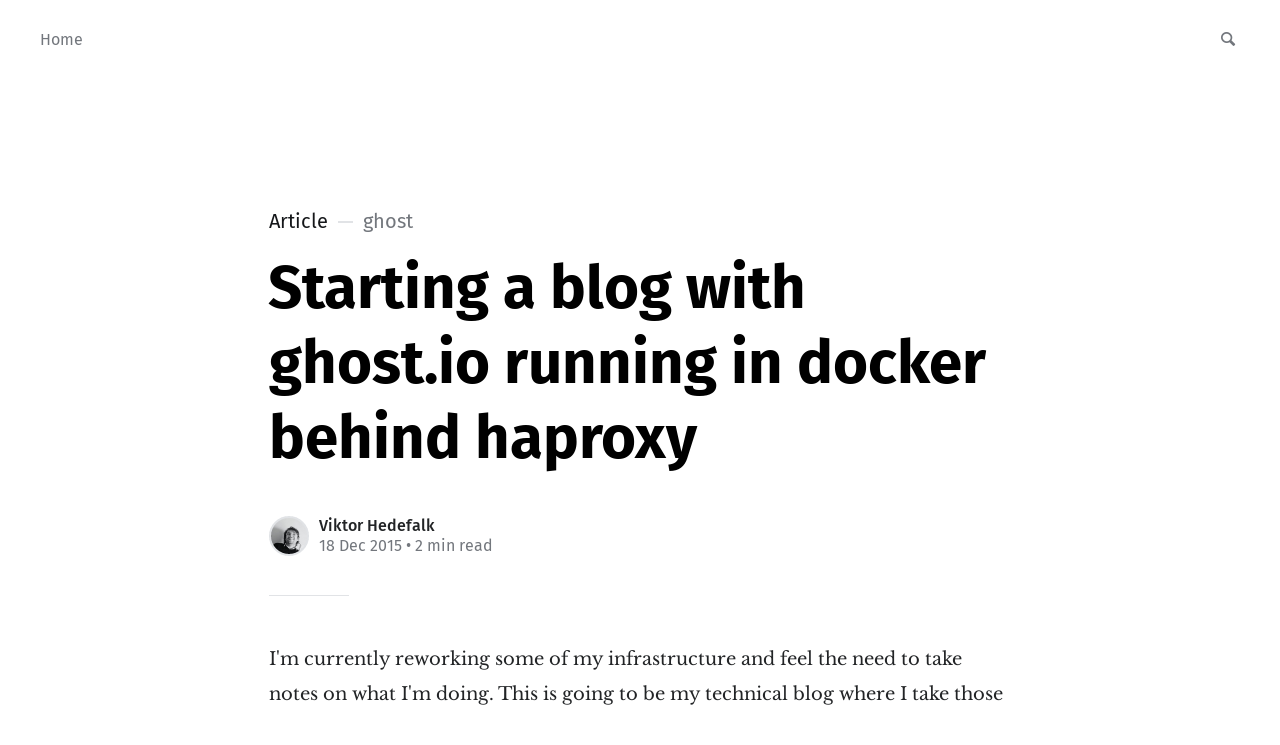

--- FILE ---
content_type: text/html; charset=utf-8
request_url: https://blog.woodenstake.se/starting-a-blog-again/
body_size: 6181
content:
<!DOCTYPE html>
<html lang="en">
<head>

	<meta charset="utf-8" />
	<meta http-equiv="X-UA-Compatible" content="IE=edge,chrome=1" />

	<title>Starting a blog with ghost.io running in docker behind haproxy</title>
	<meta name="HandheldFriendly" content="True" />
	<meta name="viewport" content="width=device-width, initial-scale=1.0" />

	<link rel="stylesheet" type="text/css" href="/assets/css/style.css?v=d3109e4a5c" />

	<script>
			var siteUrl = 'https://blog.woodenstake.se';
	</script>

	<script>
			var localTheme = localStorage.getItem('attila_theme');
			switch (localTheme) {
					case 'dark':
							document.documentElement.classList.add('theme-dark');
							break;
					case 'light':
							document.documentElement.classList.add('theme-light');
							break;
					default:
							break;
			}
	</script>



			<style>
				.theme-dark:root {
				  --ghost-accent-color: #ff6633;
				}
				@media (prefers-color-scheme: dark) {
				  html:not(.theme-light):root {
				    --ghost-accent-color: #ff6633;
				  }
				}
			</style>

	<link rel="canonical" href="https://blog.woodenstake.se/starting-a-blog-again/">
    <meta name="referrer" content="no-referrer-when-downgrade">
    <link rel="amphtml" href="https://blog.woodenstake.se/starting-a-blog-again/amp/">
    
    <meta property="og:site_name" content="The Wooden Stake">
    <meta property="og:type" content="article">
    <meta property="og:title" content="Starting a blog with ghost.io running in docker behind haproxy">
    <meta property="og:description" content="I&#x27;m currently reworking some of my infrastructure and feel the need to take notes on what I&#x27;m doing. This is going to be my technical blog where I take those notes. If I&#x27;m the only reader it still serves a purpose.


I once had a tech-blog over at posterous which">
    <meta property="og:url" content="https://blog.woodenstake.se/starting-a-blog-again/">
    <meta property="article:published_time" content="2015-12-18T22:42:01.000Z">
    <meta property="article:modified_time" content="2017-03-10T21:40:44.000Z">
    <meta property="article:tag" content="ghost">
    <meta property="article:tag" content="docker">
    <meta property="article:tag" content="haproxy">
    
    <meta name="twitter:card" content="summary">
    <meta name="twitter:title" content="Starting a blog with ghost.io running in docker behind haproxy">
    <meta name="twitter:description" content="I&#x27;m currently reworking some of my infrastructure and feel the need to take notes on what I&#x27;m doing. This is going to be my technical blog where I take those notes. If I&#x27;m the only reader it still serves a purpose.


I once had a tech-blog over at posterous which">
    <meta name="twitter:url" content="https://blog.woodenstake.se/starting-a-blog-again/">
    <meta name="twitter:label1" content="Written by">
    <meta name="twitter:data1" content="Viktor Hedefalk">
    <meta name="twitter:label2" content="Filed under">
    <meta name="twitter:data2" content="ghost, docker, haproxy">
    
    <script type="application/ld+json">
{
    "@context": "https://schema.org",
    "@type": "Article",
    "publisher": {
        "@type": "Organization",
        "name": "The Wooden Stake",
        "url": "https://blog.woodenstake.se/",
        "logo": {
            "@type": "ImageObject",
            "url": "https://blog.woodenstake.se/favicon.ico",
            "width": 48,
            "height": 48
        }
    },
    "author": {
        "@type": "Person",
        "name": "Viktor Hedefalk",
        "image": {
            "@type": "ImageObject",
            "url": "https://www.gravatar.com/avatar/249ab3ce28687a8485e43d89d522f41e?s=250&r=x&d=mp",
            "width": 250,
            "height": 250
        },
        "url": "https://blog.woodenstake.se/author/viktor/",
        "sameAs": []
    },
    "headline": "Starting a blog with ghost.io running in docker behind haproxy",
    "url": "https://blog.woodenstake.se/starting-a-blog-again/",
    "datePublished": "2015-12-18T22:42:01.000Z",
    "dateModified": "2017-03-10T21:40:44.000Z",
    "keywords": "ghost, docker, haproxy",
    "description": "I&#x27;m currently reworking some of my infrastructure and feel the need to take notes on what I&#x27;m doing. This is going to be my technical blog where I take those notes. If I&#x27;m the only reader it still serves a purpose.\n\n\nI once had a tech-blog over at posterous which just disappeared when twitter bought them. Not going to let that happen again, so this time I&#x27;m going to host it myself.\n\n\nThis blog is served by a ghost instance running on my wardrobe server. See ghost.io.\n\n\nTo startup this blog I did",
    "mainEntityOfPage": "https://blog.woodenstake.se/starting-a-blog-again/"
}
    </script>

    <meta name="generator" content="Ghost 5.130">
    <link rel="alternate" type="application/rss+xml" title="The Wooden Stake" href="https://blog.woodenstake.se/rss/">
    <script defer src="https://cdn.jsdelivr.net/ghost/portal@~2.51/umd/portal.min.js" data-i18n="true" data-ghost="https://blog.woodenstake.se/" data-key="04d7cf6b843cca734ff0a5e60f" data-api="https://blog.woodenstake.se/ghost/api/content/" data-locale="en" crossorigin="anonymous"></script><style id="gh-members-styles">.gh-post-upgrade-cta-content,
.gh-post-upgrade-cta {
    display: flex;
    flex-direction: column;
    align-items: center;
    font-family: -apple-system, BlinkMacSystemFont, 'Segoe UI', Roboto, Oxygen, Ubuntu, Cantarell, 'Open Sans', 'Helvetica Neue', sans-serif;
    text-align: center;
    width: 100%;
    color: #ffffff;
    font-size: 16px;
}

.gh-post-upgrade-cta-content {
    border-radius: 8px;
    padding: 40px 4vw;
}

.gh-post-upgrade-cta h2 {
    color: #ffffff;
    font-size: 28px;
    letter-spacing: -0.2px;
    margin: 0;
    padding: 0;
}

.gh-post-upgrade-cta p {
    margin: 20px 0 0;
    padding: 0;
}

.gh-post-upgrade-cta small {
    font-size: 16px;
    letter-spacing: -0.2px;
}

.gh-post-upgrade-cta a {
    color: #ffffff;
    cursor: pointer;
    font-weight: 500;
    box-shadow: none;
    text-decoration: underline;
}

.gh-post-upgrade-cta a:hover {
    color: #ffffff;
    opacity: 0.8;
    box-shadow: none;
    text-decoration: underline;
}

.gh-post-upgrade-cta a.gh-btn {
    display: block;
    background: #ffffff;
    text-decoration: none;
    margin: 28px 0 0;
    padding: 8px 18px;
    border-radius: 4px;
    font-size: 16px;
    font-weight: 600;
}

.gh-post-upgrade-cta a.gh-btn:hover {
    opacity: 0.92;
}</style>
    <script defer src="https://cdn.jsdelivr.net/ghost/sodo-search@~1.8/umd/sodo-search.min.js" data-key="04d7cf6b843cca734ff0a5e60f" data-styles="https://cdn.jsdelivr.net/ghost/sodo-search@~1.8/umd/main.css" data-sodo-search="https://blog.woodenstake.se/" data-locale="en" crossorigin="anonymous"></script>
    
    <link href="https://blog.woodenstake.se/webmentions/receive/" rel="webmention">
    <script defer src="/public/cards.min.js?v=d3109e4a5c"></script>
    <link rel="stylesheet" type="text/css" href="/public/cards.min.css?v=d3109e4a5c">
    <script defer src="/public/member-attribution.min.js?v=d3109e4a5c"></script><style>:root {--ghost-accent-color: #15171A;}</style>
    <link rel="stylesheet" href="https://cdnjs.cloudflare.com/ajax/libs/prism/1.28.0/themes/prism-tomorrow.min.css" integrity="sha512-vswe+cgvic/XBoF1OcM/TeJ2FW0OofqAVdCZiEYkd6dwGXthvkSFWOoGGJgS2CW70VK5dQM5Oh+7ne47s74VTg==" crossorigin="anonymous" referrerpolicy="no-referrer" />
</head>

<body class="post-template tag-ghost-tag tag-docker tag-haproxy tag-hash-import-2023-03-06-21-04">

	<div class="nav-header">
		<nav class="nav-wrapper" aria-label="Main">
				<ul>
		<li class="nav-home"><a href="https://blog.woodenstake.se"><span>Home</span></a></li>
</ul>

				<ul class="nav-meta">
  <li class="nav-search">
    <a title="Search" data-ghost-search>
      <i class="icon icon-search" aria-hidden="true"></i>
      <span>Search</span>
    </a>
  </li>
</ul>
		</nav>

		<div class="nav-wrapper-control">
			<div class="inner">
				<a class="nav-menu" role="button"><i class="icon icon-menu" aria-hidden="true"></i>Menu</a>
				<a class="nav-search" title="Search" role="button" data-ghost-search><i class="icon icon-search" aria-hidden="true"></i></a>
			</div>
		</div>
	</div>
	<div class="nav-close" role="button" aria-label="Close"></div>

	<section class="page-wrapper">

		

<div class="progress-container">
	<span class="progress-bar"></span>
</div>

<header class="post-header ">
	<div class="inner">
		<span class="post-info">
			<span class="post-type">Article</span>
			<span class="post-count">ghost</span>
		</span>
		<h1 class="post-title">Starting a blog with ghost.io running in docker behind haproxy</h1>
		<div class="post-meta">
			<div class="post-meta-avatars">
					<figure class="post-meta-avatar avatar">
						<a href="/author/viktor/" class="author-avatar">
								<img class="author-profile-image" src="https://www.gravatar.com/avatar/249ab3ce28687a8485e43d89d522f41e?s&#x3D;250&amp;r&#x3D;x&amp;d&#x3D;mp" alt="Viktor Hedefalk" />
						</a>
					</figure>
			</div>
			<h4 class="post-meta-author"><a href="/author/viktor/">Viktor Hedefalk</a></h4>
			<time datetime="18-12-2015">18 Dec 2015</time> &bull; 2 min read
		</div>
	</div>
</header>

<main class="content" role="main">
	<article class="post tag-ghost-tag tag-docker tag-haproxy tag-hash-import-2023-03-06-21-04 featured no-image">
		<div class="inner">

			<section class="post-content">
				<!--kg-card-begin: markdown--><p>I'm currently reworking some of my infrastructure and feel the need to take notes on what I'm doing. This is going to be my technical blog where I take those notes. If I'm the only reader it still serves a purpose.</p>
<p>I once had a tech-blog over at posterous which just disappeared when twitter bought them. Not going to let that happen again, so this time I'm going to host it myself.</p>
<p>This blog is served by a ghost instance running on my wardrobe server. See <a href="http://ghost.io/?ref=blog.woodenstake.se">ghost.io</a>.</p>
<p>To startup this blog I did the following:</p>
<p>On my ReadyNAS (RAID 1) I created a new folder shared with NFS simply called &quot;ghost&quot; - shared only to 10.0.1.20 which is my main server. This by clicketiclicking.</p>
<p>I want my data to live on the NAS which I consider &quot;my safe zone&quot; while my actual main server should be replaceable.</p>
<p>On my main server I first mounted it on <code>/var/lib/ghost</code>:</p>
<pre><code class="language-language-bash">sudo mount -t nfs 10.0.1.30:/raiden/ghost /var/lib/ghost
</code></pre>
<p>and in <code>/etc/fstab</code>:</p>
<pre><code>10.0.1.30:/raiden/ghost   /var/lib/ghost   nfs    auto  0  0
</code></pre>
<p>Then I started ghost as a docker container:</p>
<pre><code class="language-language-bash">sudo docker run -d --name blog.woodenstake.se -e NODE_ENV=production -p 2368:2368 -v /var/lib/ghost:/var/lib/ghost ghost
</code></pre>
<p>The above means:</p>
<ul>
<li><code>-d</code> run in daemon mode (not foreground)</li>
<li><code>--name blog.woodenstake.se</code> give it a name for future reference</li>
<li><code>-e NODE_ENV=production</code> an environment variable that ghost uses to run in production mode</li>
<li><code>-p 2368:2368</code> map port 2386 in the host to 2368 on the container. 2368 is simply ghost's standard port.</li>
<li><code>-v /var/lib/ghost:/var/lib/ghost</code> map the folder path /var/lib/ghost on the host (where I mounted my share) to the path /var/lib/ghost on the container (which is the standard place).</li>
<li>ghost is simply the name of the docker image I want to run: <a href="https://hub.docker.com/_/ghost/?ref=blog.woodenstake.se">https://hub.docker.com/_/ghost/</a></li>
</ul>
<p>In my haproxy config I added a simple backend:</p>
<pre><code>frontend
   acl host_blog hdr(host) -i blog.woodenstake.se
   ...
   use_backend ghost if host_blog
   ...
backend ghost
    mode http
    option forwardfor
    http-request set-header X-Forwarded-Port %[dst_port]
    http-request add-header X-Forwarded-Proto https if { ssl_fc }
    option httpchk HEAD / HTTP/1.1\r\nHost:localhost
    server ghost_docker 127.0.0.1:2368
</code></pre>
<p>Soft reload:</p>
<pre><code>sudo service haproxy reload
</code></pre>
<p>I then fixed up the ghost config <code>/var/lib/ghost/config.js</code>:</p>
<pre><code class="language-language-javascript">config = {
    // ### Production
    // When running Ghost in the wild, use the production environment.
    // Configure your URL and mail settings here
    production: {
        url: 'http://blog.woodenstake.se',
        mail: {
              transport: 'SMTP',
              options: {
                  service: 'Mailgun',
                  auth: {
                      user: 'postmaster@sandboxbxxx.mailgun.org', // mailgun username
                      pass: 'xx'  // mailgun password
                  }
              }
          },
        database: {
            client: 'sqlite3',
            connection: {
                filename: path.join(process.env.GHOST_CONTENT, '/data/ghost.db')
            },
            debug: false
        },

        server: {
            host: '0.0.0.0',
            port: '2368'
        },

        paths: {
            contentPath: path.join(process.env.GHOST_CONTENT, '/')
        }
    },
</code></pre>
<p>and reloaded my ghost instance:</p>
<pre><code class="language-language-bash">sudo docker reload blog.woodenstake.se
</code></pre>
<p>And then I headed here to write this up :)</p>
<hr>
<h2 id="update">Update:</h2>
<p>Just did an update from 0.6-something to latest 0.7-something to 0.11-something. Just did a snapshot of content on nas and then:</p>
<pre><code>sudo docker stop blog.woodenstake.se
sudo docker rm blog.woodenstake.se
sudo docker pull ghost
sudo docker run -d --restart unless-stopped --name blog.woodenstake.se -e NODE_ENV=production -p 2368:2368 -v /var/lib/ghost:/var/lib/ghost ghost  
</code></pre>
<hr>
<p>Maybe this is helpful for someone, probably not :)</p>
<p>I'm mainly going to use this blog to write down my technical work on stuff that is otherwise hard to track and feel a sense of progress on.</p>
<p>Next up will probably be describing moving from nginx to haproxy for my proxying needs. Stay tuned!</p>
<!--kg-card-end: markdown-->
			</section>

			<section class="post-footer">

				<div class="post-share">
					<span class="post-info-label">Share</span>
					<a title="Twitter" aria-label="Twitter" class="twitter" href="https://twitter.com/share?text=Starting a blog with ghost.io running in docker behind haproxy&url=https://blog.woodenstake.se/starting-a-blog-again/" onclick="window.open(this.href, 'twitter-share', 'width=550,height=235');return false;">
						<i class="icon icon-twitter" aria-hidden="true"></i>
					</a>
					<a title="Facebook" aria-label="Facebook" class="facebook" href="https://www.facebook.com/sharer/sharer.php?u=https://blog.woodenstake.se/starting-a-blog-again/" onclick="window.open(this.href, 'facebook-share','width=580,height=296');return false;">
						<i class="icon icon-facebook" aria-hidden="true"></i>
					</a>
					<a title="LinkedIn" aria-label="LinkedIn" class="linkedin" href="https://www.linkedin.com/shareArticle?mini=true&amp;url=https://blog.woodenstake.se/starting-a-blog-again//&amp;title=Starting a blog with ghost.io running in docker behind haproxy" onclick="window.open(this.href, 'linkedin-share', 'width=930,height=720');return false;">
						<i class="icon icon-linkedin" aria-hidden="true"></i>
					</a>
					<a title="Email" aria-label="Email" class="email" href="mailto:?subject=Starting a blog with ghost.io running in docker behind haproxy&amp;body=https://blog.woodenstake.se/starting-a-blog-again/">
						<i class="icon icon-mail" aria-hidden="true"></i>
					</a>
				</div>

				<aside class="post-tags">
					<span class="post-info-label">Topic</span>
					<a href="/tag/ghost-tag/">ghost</a> <a href="/tag/docker/">docker</a> <a href="/tag/haproxy/">haproxy</a>
				</aside>

			</section>




			<aside class="post-nav">

					<a class="post-nav-next" href="/mount-android-on-mac/">
						<section class="post-nav-teaser">
							<i class="icon icon-arrow-left" aria-label="Next post"></i>
							<h2 class="post-nav-title">Mount Android filesystem on Mac</h2>
							<p class="post-nav-excerpt">So I&#39;ve been looking for a way to mount my&hellip;</p>
							<p class="post-nav-meta"><time datetime="21-12-2015">21 Dec 2015</time></p>
						</section>
					</a>

				<div class="clear"></div>
			</aside>

		</div>
	</article>
</main>




		<div class="nav-footer">
			<nav class="nav-wrapper" aria-label="Footer">
				<span class="nav-copy">The Wooden Stake &copy; 2026  <a class="nav-rss" title="RSS" href="https://blog.woodenstake.se/rss/" target="_blank"><i class="icon icon-rss" aria-hidden="true"></i></a></span>
				<span class="nav-credits">Published with <a href="https://ghost.org">Ghost</a> &bull; Theme <a href="https://github.com/zutrinken/attila">Attila</a> &bull; <a class="menu-item js-theme" href="#" data-system="System theme" data-dark="Dark theme" data-light="Light theme"><span class="theme-icon"></span><span class="theme-text">System theme</span> </a> </span>
			</nav>
		</div>

	</section>

	<script type="text/javascript" src="/assets/js/script.js?v=d3109e4a5c"></script>

	<script>
  $(document).ready(function () {
		var viewport = $(window);
		var post = $('.post-content');
		// Responsive videos with fitVids
    post.fitVids();
		// Format code blocks and add line numbers
		function codestyling() {
	    $('pre code').each(function(i, e) {
				// Code highlight
	      hljs.highlightElement(e);
	      // No lines for plain text blocks
	      if (!$(this).hasClass('language-text')) {
	        var code = $(this);
					// Calculate amount of lines
	        var lines = code.html().split(/\n(?!$)/g).length;
	        var numbers = [];
	        if (lines > 1) {
	          lines++;
	        }
	        for (i = 1; i < lines; i++) {
	          numbers += '<span class="line" aria-hidden="true">' + i + '</span>';
	        }
	        code.parent().append('<div class="lines">' + numbers + '</div>');
	      }
	    });
	  }
	  codestyling();
		// Reading progress bar on window top
	  function readingProgress() {
			var postBottom = post.offset().top + post.height();
			var viewportHeight = viewport.height();
      var progress = 100 - (((postBottom - (viewport.scrollTop() + viewportHeight) + viewportHeight / 3) / (postBottom - viewportHeight + viewportHeight / 3)) * 100);
      $('.progress-bar').css('width', progress + '%');
      (progress > 100) ? $('.progress-container').addClass('complete'): $('.progress-container').removeClass('complete');
	  }
	  readingProgress();
		// Trigger reading progress
	  viewport.on({
	    'scroll': function() {
	      readingProgress();
	    },
	    'resize': function() {
	      readingProgress();
	    },
	    'orientationchange': function() {
	      readingProgress();
	    }
	  });

  });
</script>


	<script type="text/javascript">  
  if (typeof jQuery == 'undefined') {
    document.write('<script type="text/javascript" src="http://ajax.aspnetcdn.com/ajax/jQuery/jquery-1.7.1.min.js"></'+'script>');
  }
</script>

<script src="https://cdnjs.cloudflare.com/ajax/libs/prism/1.28.0/components/prism-core.min.js" integrity="sha512-9khQRAUBYEJDCDVP2yw3LRUQvjJ0Pjx0EShmaQjcHa6AXiOv6qHQu9lCAIR8O+/D8FtaCoJ2c0Tf9Xo7hYH01Q==" crossorigin="anonymous" referrerpolicy="no-referrer"></script>
<script src="https://cdnjs.cloudflare.com/ajax/libs/prism/1.28.0/plugins/autoloader/prism-autoloader.min.js" integrity="sha512-fTl/qcO1VgvKtOMApX2PdZzkziyr2stM65GYPLGuYMnuMm1z2JLJG6XVU7C/mR+E7xBUqCivykuhlzfqxXBXbg==" crossorigin="anonymous" referrerpolicy="no-referrer"></script>

</body>
</html>
